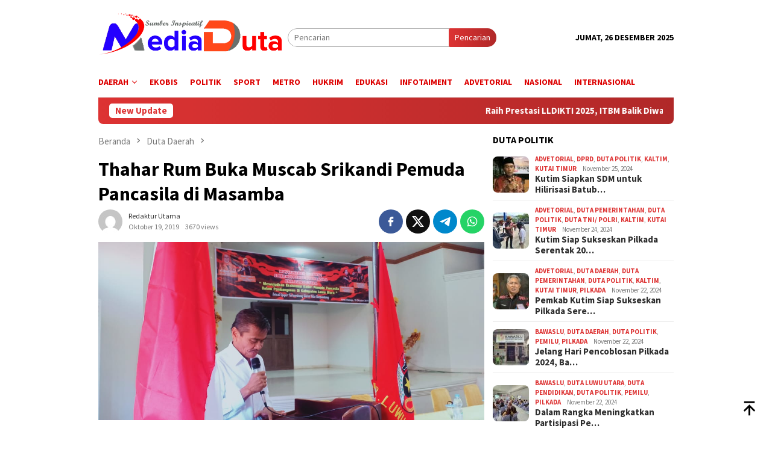

--- FILE ---
content_type: text/html; charset=UTF-8
request_url: https://meduonline.co.id/thahar-rum-buka-muscab-srikandi-pemuda-pancasila-di-masamba/
body_size: 14149
content:
<!DOCTYPE html>
<html lang="id">
<head itemscope="itemscope" itemtype="http://schema.org/WebSite">
<meta charset="UTF-8">
<meta name="viewport" content="width=device-width, initial-scale=1">
<link rel="profile" href="https://gmpg.org/xfn/11">

<meta name='robots' content='index, follow, max-image-preview:large, max-snippet:-1, max-video-preview:-1' />

	<!-- This site is optimized with the Yoast SEO plugin v22.9 - https://yoast.com/wordpress/plugins/seo/ -->
	<title>Thahar Rum Buka Muscab Srikandi Pemuda Pancasila di Masamba - Medu Online</title>
	<link rel="canonical" href="https://meduonline.co.id/thahar-rum-buka-muscab-srikandi-pemuda-pancasila-di-masamba/" />
	<meta property="og:locale" content="id_ID" />
	<meta property="og:type" content="article" />
	<meta property="og:title" content="Thahar Rum Buka Muscab Srikandi Pemuda Pancasila di Masamba - Medu Online" />
	<meta property="og:description" content="LUWU UTARA &#8211; Musyawarah cabang I srikandi Pemuda Pancasila kabupaten Luwu Utara resmi dibuka di&nbsp;[&hellip;]" />
	<meta property="og:url" content="https://meduonline.co.id/thahar-rum-buka-muscab-srikandi-pemuda-pancasila-di-masamba/" />
	<meta property="og:site_name" content="Medu Online" />
	<meta property="article:published_time" content="2019-10-19T05:22:09+00:00" />
	<meta property="article:modified_time" content="2019-10-19T05:22:10+00:00" />
	<meta property="og:image" content="https://meduonline.co.id/wp-content/uploads/2019/10/IMG-20191019-WA0019.jpg" />
	<meta property="og:image:width" content="1152" />
	<meta property="og:image:height" content="532" />
	<meta property="og:image:type" content="image/jpeg" />
	<meta name="author" content="Redaktur Utama" />
	<meta name="twitter:card" content="summary_large_image" />
	<meta name="twitter:label1" content="Ditulis oleh" />
	<meta name="twitter:data1" content="Redaktur Utama" />
	<meta name="twitter:label2" content="Estimasi waktu membaca" />
	<meta name="twitter:data2" content="1 menit" />
	<script type="application/ld+json" class="yoast-schema-graph">{"@context":"https://schema.org","@graph":[{"@type":"Article","@id":"https://meduonline.co.id/thahar-rum-buka-muscab-srikandi-pemuda-pancasila-di-masamba/#article","isPartOf":{"@id":"https://meduonline.co.id/thahar-rum-buka-muscab-srikandi-pemuda-pancasila-di-masamba/"},"author":{"name":"Redaktur Utama","@id":"https://meduonline.co.id/#/schema/person/72fc555ab76e3d64f250fa735e49c8f3"},"headline":"Thahar Rum Buka Muscab Srikandi Pemuda Pancasila di Masamba","datePublished":"2019-10-19T05:22:09+00:00","dateModified":"2019-10-19T05:22:10+00:00","mainEntityOfPage":{"@id":"https://meduonline.co.id/thahar-rum-buka-muscab-srikandi-pemuda-pancasila-di-masamba/"},"wordCount":179,"publisher":{"@id":"https://meduonline.co.id/#organization"},"image":{"@id":"https://meduonline.co.id/thahar-rum-buka-muscab-srikandi-pemuda-pancasila-di-masamba/#primaryimage"},"thumbnailUrl":"https://meduonline.co.id/wp-content/uploads/2019/10/IMG-20191019-WA0019.jpg","articleSection":["Duta Daerah","Duta Luwu Utara"],"inLanguage":"id"},{"@type":"WebPage","@id":"https://meduonline.co.id/thahar-rum-buka-muscab-srikandi-pemuda-pancasila-di-masamba/","url":"https://meduonline.co.id/thahar-rum-buka-muscab-srikandi-pemuda-pancasila-di-masamba/","name":"Thahar Rum Buka Muscab Srikandi Pemuda Pancasila di Masamba - Medu Online","isPartOf":{"@id":"https://meduonline.co.id/#website"},"primaryImageOfPage":{"@id":"https://meduonline.co.id/thahar-rum-buka-muscab-srikandi-pemuda-pancasila-di-masamba/#primaryimage"},"image":{"@id":"https://meduonline.co.id/thahar-rum-buka-muscab-srikandi-pemuda-pancasila-di-masamba/#primaryimage"},"thumbnailUrl":"https://meduonline.co.id/wp-content/uploads/2019/10/IMG-20191019-WA0019.jpg","datePublished":"2019-10-19T05:22:09+00:00","dateModified":"2019-10-19T05:22:10+00:00","breadcrumb":{"@id":"https://meduonline.co.id/thahar-rum-buka-muscab-srikandi-pemuda-pancasila-di-masamba/#breadcrumb"},"inLanguage":"id","potentialAction":[{"@type":"ReadAction","target":["https://meduonline.co.id/thahar-rum-buka-muscab-srikandi-pemuda-pancasila-di-masamba/"]}]},{"@type":"ImageObject","inLanguage":"id","@id":"https://meduonline.co.id/thahar-rum-buka-muscab-srikandi-pemuda-pancasila-di-masamba/#primaryimage","url":"https://meduonline.co.id/wp-content/uploads/2019/10/IMG-20191019-WA0019.jpg","contentUrl":"https://meduonline.co.id/wp-content/uploads/2019/10/IMG-20191019-WA0019.jpg","width":1152,"height":532},{"@type":"BreadcrumbList","@id":"https://meduonline.co.id/thahar-rum-buka-muscab-srikandi-pemuda-pancasila-di-masamba/#breadcrumb","itemListElement":[{"@type":"ListItem","position":1,"name":"Beranda","item":"https://meduonline.co.id/"},{"@type":"ListItem","position":2,"name":"Thahar Rum Buka Muscab Srikandi Pemuda Pancasila di Masamba"}]},{"@type":"WebSite","@id":"https://meduonline.co.id/#website","url":"https://meduonline.co.id/","name":"Medu Online","description":"Sumber Inspiratif","publisher":{"@id":"https://meduonline.co.id/#organization"},"potentialAction":[{"@type":"SearchAction","target":{"@type":"EntryPoint","urlTemplate":"https://meduonline.co.id/?s={search_term_string}"},"query-input":"required name=search_term_string"}],"inLanguage":"id"},{"@type":"Organization","@id":"https://meduonline.co.id/#organization","name":"Medu Online","url":"https://meduonline.co.id/","logo":{"@type":"ImageObject","inLanguage":"id","@id":"https://meduonline.co.id/#/schema/logo/image/","url":"https://meduonline.co.id/wp-content/uploads/2020/10/logo-media-duta-online.png","contentUrl":"https://meduonline.co.id/wp-content/uploads/2020/10/logo-media-duta-online.png","width":600,"height":185,"caption":"Medu Online"},"image":{"@id":"https://meduonline.co.id/#/schema/logo/image/"}},{"@type":"Person","@id":"https://meduonline.co.id/#/schema/person/72fc555ab76e3d64f250fa735e49c8f3","name":"Redaktur Utama","image":{"@type":"ImageObject","inLanguage":"id","@id":"https://meduonline.co.id/#/schema/person/image/","url":"https://secure.gravatar.com/avatar/918ad10ffb86fa6f5113a70c84948325?s=96&d=mm&r=g","contentUrl":"https://secure.gravatar.com/avatar/918ad10ffb86fa6f5113a70c84948325?s=96&d=mm&r=g","caption":"Redaktur Utama"},"description":"Penulis di berbagai platform media, aktivis sosial media dan YouTube domisili di kota Palopo.","sameAs":["Iccank Razcal"],"url":"https://meduonline.co.id/author/iccank-razcal/"}]}</script>
	<!-- / Yoast SEO plugin. -->


<link rel='dns-prefetch' href='//connect.facebook.net' />
<link rel='dns-prefetch' href='//fonts.googleapis.com' />
<link rel="alternate" type="application/rss+xml" title="Medu Online &raquo; Feed" href="https://meduonline.co.id/feed/" />
<link rel="alternate" type="application/rss+xml" title="Medu Online &raquo; Umpan Komentar" href="https://meduonline.co.id/comments/feed/" />
<link rel="alternate" type="application/rss+xml" title="Medu Online &raquo; Thahar Rum Buka Muscab Srikandi Pemuda Pancasila di Masamba Umpan Komentar" href="https://meduonline.co.id/thahar-rum-buka-muscab-srikandi-pemuda-pancasila-di-masamba/feed/" />
<script type="text/javascript">
/* <![CDATA[ */
window._wpemojiSettings = {"baseUrl":"https:\/\/s.w.org\/images\/core\/emoji\/15.0.3\/72x72\/","ext":".png","svgUrl":"https:\/\/s.w.org\/images\/core\/emoji\/15.0.3\/svg\/","svgExt":".svg","source":{"concatemoji":"https:\/\/meduonline.co.id\/wp-includes\/js\/wp-emoji-release.min.js?ver=6.5.7"}};
/*! This file is auto-generated */
!function(i,n){var o,s,e;function c(e){try{var t={supportTests:e,timestamp:(new Date).valueOf()};sessionStorage.setItem(o,JSON.stringify(t))}catch(e){}}function p(e,t,n){e.clearRect(0,0,e.canvas.width,e.canvas.height),e.fillText(t,0,0);var t=new Uint32Array(e.getImageData(0,0,e.canvas.width,e.canvas.height).data),r=(e.clearRect(0,0,e.canvas.width,e.canvas.height),e.fillText(n,0,0),new Uint32Array(e.getImageData(0,0,e.canvas.width,e.canvas.height).data));return t.every(function(e,t){return e===r[t]})}function u(e,t,n){switch(t){case"flag":return n(e,"\ud83c\udff3\ufe0f\u200d\u26a7\ufe0f","\ud83c\udff3\ufe0f\u200b\u26a7\ufe0f")?!1:!n(e,"\ud83c\uddfa\ud83c\uddf3","\ud83c\uddfa\u200b\ud83c\uddf3")&&!n(e,"\ud83c\udff4\udb40\udc67\udb40\udc62\udb40\udc65\udb40\udc6e\udb40\udc67\udb40\udc7f","\ud83c\udff4\u200b\udb40\udc67\u200b\udb40\udc62\u200b\udb40\udc65\u200b\udb40\udc6e\u200b\udb40\udc67\u200b\udb40\udc7f");case"emoji":return!n(e,"\ud83d\udc26\u200d\u2b1b","\ud83d\udc26\u200b\u2b1b")}return!1}function f(e,t,n){var r="undefined"!=typeof WorkerGlobalScope&&self instanceof WorkerGlobalScope?new OffscreenCanvas(300,150):i.createElement("canvas"),a=r.getContext("2d",{willReadFrequently:!0}),o=(a.textBaseline="top",a.font="600 32px Arial",{});return e.forEach(function(e){o[e]=t(a,e,n)}),o}function t(e){var t=i.createElement("script");t.src=e,t.defer=!0,i.head.appendChild(t)}"undefined"!=typeof Promise&&(o="wpEmojiSettingsSupports",s=["flag","emoji"],n.supports={everything:!0,everythingExceptFlag:!0},e=new Promise(function(e){i.addEventListener("DOMContentLoaded",e,{once:!0})}),new Promise(function(t){var n=function(){try{var e=JSON.parse(sessionStorage.getItem(o));if("object"==typeof e&&"number"==typeof e.timestamp&&(new Date).valueOf()<e.timestamp+604800&&"object"==typeof e.supportTests)return e.supportTests}catch(e){}return null}();if(!n){if("undefined"!=typeof Worker&&"undefined"!=typeof OffscreenCanvas&&"undefined"!=typeof URL&&URL.createObjectURL&&"undefined"!=typeof Blob)try{var e="postMessage("+f.toString()+"("+[JSON.stringify(s),u.toString(),p.toString()].join(",")+"));",r=new Blob([e],{type:"text/javascript"}),a=new Worker(URL.createObjectURL(r),{name:"wpTestEmojiSupports"});return void(a.onmessage=function(e){c(n=e.data),a.terminate(),t(n)})}catch(e){}c(n=f(s,u,p))}t(n)}).then(function(e){for(var t in e)n.supports[t]=e[t],n.supports.everything=n.supports.everything&&n.supports[t],"flag"!==t&&(n.supports.everythingExceptFlag=n.supports.everythingExceptFlag&&n.supports[t]);n.supports.everythingExceptFlag=n.supports.everythingExceptFlag&&!n.supports.flag,n.DOMReady=!1,n.readyCallback=function(){n.DOMReady=!0}}).then(function(){return e}).then(function(){var e;n.supports.everything||(n.readyCallback(),(e=n.source||{}).concatemoji?t(e.concatemoji):e.wpemoji&&e.twemoji&&(t(e.twemoji),t(e.wpemoji)))}))}((window,document),window._wpemojiSettings);
/* ]]> */
</script>
<style id='wp-emoji-styles-inline-css' type='text/css'>

	img.wp-smiley, img.emoji {
		display: inline !important;
		border: none !important;
		box-shadow: none !important;
		height: 1em !important;
		width: 1em !important;
		margin: 0 0.07em !important;
		vertical-align: -0.1em !important;
		background: none !important;
		padding: 0 !important;
	}
</style>
<link crossorigin="anonymous" rel='stylesheet' id='bloggingpro-fonts-css' href='https://fonts.googleapis.com/css?family=Source+Sans+Pro%3Aregular%2Citalic%2C700%2C300%26subset%3Dlatin%2C&#038;ver=1.3.6' type='text/css' media='all' />
<link rel='stylesheet' id='bloggingpro-style-css' href='https://meduonline.co.id/wp-content/themes/bloggingpro/style.css?ver=1.3.6' type='text/css' media='all' />
<style id='bloggingpro-style-inline-css' type='text/css'>
kbd,a.button,button,.button,button.button,input[type="button"],input[type="reset"],input[type="submit"],.tagcloud a,ul.page-numbers li a.prev.page-numbers,ul.page-numbers li a.next.page-numbers,ul.page-numbers li span.page-numbers,.page-links > .page-link-number,.cat-links ul li a,.entry-footer .tag-text,.gmr-recentposts-widget li.listpost-gallery .gmr-rp-content .gmr-metacontent .cat-links-content a,.page-links > .post-page-numbers.current span,ol.comment-list li div.reply a,#cancel-comment-reply-link,.entry-footer .tags-links a:hover,.gmr-topnotification{background-color:#dd3333;}#primary-menu > li ul .current-menu-item > a,#primary-menu .sub-menu > li:hover > a,.cat-links-content a,.tagcloud li:before,a:hover,a:focus,a:active,.gmr-ontop:hover path,#navigationamp button.close-topnavmenu-wrap,.sidr a#sidr-id-close-topnavmenu-button,.sidr-class-menu-item i._mi,.sidr-class-menu-item img._mi,.text-marquee{color:#dd3333;}.widget-title:after,a.button,button,.button,button.button,input[type="button"],input[type="reset"],input[type="submit"],.tagcloud a,.sticky .gmr-box-content,.bypostauthor > .comment-body,.gmr-ajax-loader div:nth-child(1),.gmr-ajax-loader div:nth-child(2),.entry-footer .tags-links a:hover{border-color:#dd3333;}a,.gmr-ontop path{color:#2E2E2E;}.entry-content-single p a{color:#dd0000;}body{color:#000000;font-family:"Source Sans Pro","Helvetica Neue",sans-serif;font-weight:500;font-size:14px;}.site-header{background-image:url();-webkit-background-size:auto;-moz-background-size:auto;-o-background-size:auto;background-size:auto;background-repeat:repeat;background-position:center top;background-attachment:scroll;}.site-header,.gmr-verytopbanner{background-color:#ffffff;}.site-title a{color:#FF5722;}.site-description{color:#999999;}.top-header{background-color:#ffffff;}#gmr-responsive-menu,.gmr-mainmenu #primary-menu > li > a,.search-trigger .gmr-icon{color:#dd0000;}.gmr-mainmenu #primary-menu > li.menu-border > a span,.gmr-mainmenu #primary-menu > li.page_item_has_children > a:after,.gmr-mainmenu #primary-menu > li.menu-item-has-children > a:after,.gmr-mainmenu #primary-menu .sub-menu > li.page_item_has_children > a:after,.gmr-mainmenu #primary-menu .sub-menu > li.menu-item-has-children > a:after{border-color:#dd0000;}#gmr-responsive-menu:hover,.gmr-mainmenu #primary-menu > li:hover > a,.gmr-mainmenu #primary-menu > .current-menu-item > a,.gmr-mainmenu #primary-menu .current-menu-ancestor > a,.gmr-mainmenu #primary-menu .current_page_item > a,.gmr-mainmenu #primary-menu .current_page_ancestor > a,.search-trigger .gmr-icon:hover{color:#000000;}.gmr-mainmenu #primary-menu > li.menu-border:hover > a span,.gmr-mainmenu #primary-menu > li.menu-border.current-menu-item > a span,.gmr-mainmenu #primary-menu > li.menu-border.current-menu-ancestor > a span,.gmr-mainmenu #primary-menu > li.menu-border.current_page_item > a span,.gmr-mainmenu #primary-menu > li.menu-border.current_page_ancestor > a span,.gmr-mainmenu #primary-menu > li.page_item_has_children:hover > a:after,.gmr-mainmenu #primary-menu > li.menu-item-has-children:hover > a:after,.gmr-mainmenu #primary-menu .sub-menu > li.page_item_has_children:hover > a:after,.gmr-mainmenu #primary-menu .sub-menu > li.menu-item-has-children:hover > a:after{border-color:#000000;}.secondwrap-menu .gmr-mainmenu #primary-menu > li > a,.secondwrap-menu .search-trigger .gmr-icon{color:#dbdbdb;}#primary-menu > li.menu-border > a span{border-color:#dbdbdb;}.secondwrap-menu .gmr-mainmenu #primary-menu > li:hover > a,.secondwrap-menu .gmr-mainmenu #primary-menu > .current-menu-item > a,.secondwrap-menu .gmr-mainmenu #primary-menu .current-menu-ancestor > a,.secondwrap-menu .gmr-mainmenu #primary-menu .current_page_item > a,.secondwrap-menu .gmr-mainmenu #primary-menu .current_page_ancestor > a,.secondwrap-menu .gmr-mainmenu #primary-menu > li.page_item_has_children:hover > a:after,.secondwrap-menu .gmr-mainmenu #primary-menu > li.menu-item-has-children:hover > a:after,.secondwrap-menu .gmr-mainmenu #primary-menu .sub-menu > li.page_item_has_children:hover > a:after,.secondwrap-menu .gmr-mainmenu #primary-menu .sub-menu > li.menu-item-has-children:hover > a:after,.secondwrap-menu .search-trigger .gmr-icon:hover{color:#0a0103;}.secondwrap-menu .gmr-mainmenu #primary-menu > li.menu-border:hover > a span,.secondwrap-menu .gmr-mainmenu #primary-menu > li.menu-border.current-menu-item > a span,.secondwrap-menu .gmr-mainmenu #primary-menu > li.menu-border.current-menu-ancestor > a span,.secondwrap-menu .gmr-mainmenu #primary-menu > li.menu-border.current_page_item > a span,.secondwrap-menu .gmr-mainmenu #primary-menu > li.menu-border.current_page_ancestor > a span,.secondwrap-menu .gmr-mainmenu #primary-menu > li.page_item_has_children:hover > a:after,.secondwrap-menu .gmr-mainmenu #primary-menu > li.menu-item-has-children:hover > a:after,.secondwrap-menu .gmr-mainmenu #primary-menu .sub-menu > li.page_item_has_children:hover > a:after,.secondwrap-menu .gmr-mainmenu #primary-menu .sub-menu > li.menu-item-has-children:hover > a:after{border-color:#0a0103;}h1,h2,h3,h4,h5,h6,.h1,.h2,.h3,.h4,.h5,.h6,.site-title,#primary-menu > li > a,.gmr-rp-biglink a,.gmr-rp-link a,.gmr-gallery-related ul li p a{font-family:"Source Sans Pro","Helvetica Neue",sans-serif;}.entry-main-single,.entry-main-single p{font-size:16px;}h1.title,h1.entry-title{font-size:32px;}h2.entry-title{font-size:18px;}.footer-container{background-color:#dddddd;}.widget-footer,.content-footer,.site-footer,.content-footer h3.widget-title{color:#0f0f0f;}.widget-footer a,.content-footer a,.site-footer a{color:#333333;}.widget-footer a:hover,.content-footer a:hover,.site-footer a:hover{color:#ed255b;}
</style>
<link rel="https://api.w.org/" href="https://meduonline.co.id/wp-json/" /><link rel="alternate" type="application/json" href="https://meduonline.co.id/wp-json/wp/v2/posts/42702" /><link rel="EditURI" type="application/rsd+xml" title="RSD" href="https://meduonline.co.id/xmlrpc.php?rsd" />
<meta name="generator" content="WordPress 6.5.7" />
<link rel='shortlink' href='https://meduonline.co.id/?p=42702' />
<link rel="alternate" type="application/json+oembed" href="https://meduonline.co.id/wp-json/oembed/1.0/embed?url=https%3A%2F%2Fmeduonline.co.id%2Fthahar-rum-buka-muscab-srikandi-pemuda-pancasila-di-masamba%2F" />
<link rel="alternate" type="text/xml+oembed" href="https://meduonline.co.id/wp-json/oembed/1.0/embed?url=https%3A%2F%2Fmeduonline.co.id%2Fthahar-rum-buka-muscab-srikandi-pemuda-pancasila-di-masamba%2F&#038;format=xml" />
<link rel="pingback" href="https://meduonline.co.id/xmlrpc.php"><meta name="google-site-verification" content="1rgJJC_Nw5FwMU9EhflovrxNDxUs2MvZnF_Dl__4Adc" /><style type="text/css" id="custom-background-css">
body.custom-background { background-color: #ffffff; background-image: url("https://meduonline.co.id/wp-content/uploads/2020/02/images.jpeg"); background-position: left top; background-size: contain; background-repeat: no-repeat; background-attachment: fixed; }
</style>
	<link rel="amphtml" href="https://meduonline.co.id/thahar-rum-buka-muscab-srikandi-pemuda-pancasila-di-masamba/?amp"><link rel="icon" href="https://meduonline.co.id/wp-content/uploads/2020/10/cropped-favicon3-60x60.png" sizes="32x32" />
<link rel="icon" href="https://meduonline.co.id/wp-content/uploads/2020/10/cropped-favicon3.png" sizes="192x192" />
<link rel="apple-touch-icon" href="https://meduonline.co.id/wp-content/uploads/2020/10/cropped-favicon3.png" />
<meta name="msapplication-TileImage" content="https://meduonline.co.id/wp-content/uploads/2020/10/cropped-favicon3.png" />
<noscript><style id="rocket-lazyload-nojs-css">.rll-youtube-player, [data-lazy-src]{display:none !important;}</style></noscript></head>

<body data-rsssl=1 class="post-template-default single single-post postid-42702 single-format-standard custom-background gmr-theme idtheme kentooz gmr-sticky group-blog" itemscope="itemscope" itemtype="http://schema.org/WebPage">
<div id="full-container">
<a class="skip-link screen-reader-text" href="#main">Loncat ke konten</a>


<header id="masthead" class="site-header" role="banner" itemscope="itemscope" itemtype="http://schema.org/WPHeader">
	<div class="container">
					<div class="clearfix gmr-headwrapper">

				<div class="list-table clearfix">
					<div class="table-row">
						<div class="table-cell onlymobile-menu">
															<a id="gmr-responsive-menu" href="#menus" rel="nofollow" title="Menu Mobile"><svg xmlns="http://www.w3.org/2000/svg" xmlns:xlink="http://www.w3.org/1999/xlink" aria-hidden="true" role="img" width="1em" height="1em" preserveAspectRatio="xMidYMid meet" viewBox="0 0 24 24"><path d="M3 6h18v2H3V6m0 5h18v2H3v-2m0 5h18v2H3v-2z" fill="currentColor"/></svg><span class="screen-reader-text">Menu Mobile</span></a>
													</div>
												<div class="close-topnavmenu-wrap"><a id="close-topnavmenu-button" rel="nofollow" href="#"><svg xmlns="http://www.w3.org/2000/svg" xmlns:xlink="http://www.w3.org/1999/xlink" aria-hidden="true" role="img" width="1em" height="1em" preserveAspectRatio="xMidYMid meet" viewBox="0 0 24 24"><path d="M12 20c-4.41 0-8-3.59-8-8s3.59-8 8-8s8 3.59 8 8s-3.59 8-8 8m0-18C6.47 2 2 6.47 2 12s4.47 10 10 10s10-4.47 10-10S17.53 2 12 2m2.59 6L12 10.59L9.41 8L8 9.41L10.59 12L8 14.59L9.41 16L12 13.41L14.59 16L16 14.59L13.41 12L16 9.41L14.59 8z" fill="currentColor"/></svg></a></div>
												<div class="table-cell gmr-logo">
															<div class="logo-wrap">
									<a href="https://meduonline.co.id/" class="custom-logo-link" itemprop="url" title="Medu Online">
										<img src="https://meduonline.co.id/wp-content/uploads/2019/10/logo-media-duta-online.png" alt="Medu Online" title="Medu Online" />
									</a>
								</div>
														</div>
													<div class="table-cell search">
								<a id="search-menu-button-top" class="responsive-searchbtn pull-right" href="#" rel="nofollow"><svg xmlns="http://www.w3.org/2000/svg" xmlns:xlink="http://www.w3.org/1999/xlink" aria-hidden="true" role="img" width="1em" height="1em" preserveAspectRatio="xMidYMid meet" viewBox="0 0 24 24"><g fill="none"><path d="M21 21l-4.486-4.494M19 10.5a8.5 8.5 0 1 1-17 0a8.5 8.5 0 0 1 17 0z" stroke="currentColor" stroke-width="2" stroke-linecap="round"/></g></svg></a>
								<form method="get" id="search-topsearchform-container" class="gmr-searchform searchform topsearchform" action="https://meduonline.co.id/">
									<input type="text" name="s" id="s" placeholder="Pencarian" />
									<button type="submit" class="topsearch-submit">Pencarian</button>
								</form>
							</div>
							<div class="table-cell gmr-table-date">
								<span class="gmr-top-date pull-right" data-lang="id"></span>
							</div>
											</div>
				</div>
							</div>
				</div><!-- .container -->
</header><!-- #masthead -->

<div class="top-header">
	<div class="container">
	<div class="gmr-menuwrap mainwrap-menu clearfix">
		<nav id="site-navigation" class="gmr-mainmenu" role="navigation" itemscope="itemscope" itemtype="http://schema.org/SiteNavigationElement">
			<ul id="primary-menu" class="menu"><li class="menu-item menu-item-type-menulogo-btn gmr-menulogo-btn"></li><li id="menu-item-329" class="menu-item menu-item-type-custom menu-item-object-custom menu-item-has-children menu-item-329"><a itemprop="url"><span itemprop="name">DAERAH</span></a>
<ul class="sub-menu">
	<li id="menu-item-320" class="menu-item menu-item-type-taxonomy menu-item-object-category menu-item-320"><a href="https://meduonline.co.id/category/duta-luwu/" itemprop="url"><span itemprop="name">LUWU</span></a></li>
	<li id="menu-item-322" class="menu-item menu-item-type-taxonomy menu-item-object-category current-post-ancestor current-menu-parent current-post-parent menu-item-322"><a href="https://meduonline.co.id/category/duta-luwu-utara/" itemprop="url"><span itemprop="name">LUWU UTARA</span></a></li>
	<li id="menu-item-321" class="menu-item menu-item-type-taxonomy menu-item-object-category menu-item-321"><a href="https://meduonline.co.id/category/duta-luwu-timur/" itemprop="url"><span itemprop="name">LUWU TIMUR</span></a></li>
	<li id="menu-item-485" class="menu-item menu-item-type-taxonomy menu-item-object-category menu-item-485"><a href="https://meduonline.co.id/category/duta-palopo/" itemprop="url"><span itemprop="name">PALOPO</span></a></li>
	<li id="menu-item-484" class="menu-item menu-item-type-taxonomy menu-item-object-category menu-item-484"><a href="https://meduonline.co.id/category/duta-wajo/" itemprop="url"><span itemprop="name">WAJO</span></a></li>
</ul>
</li>
<li id="menu-item-333" class="menu-item menu-item-type-taxonomy menu-item-object-category menu-item-333"><a href="https://meduonline.co.id/category/duta-ekonomi/" itemprop="url"><span itemprop="name">EKOBIS</span></a></li>
<li id="menu-item-337" class="menu-item menu-item-type-taxonomy menu-item-object-category menu-item-337"><a href="https://meduonline.co.id/category/duta-politik/" itemprop="url"><span itemprop="name">POLITIK</span></a></li>
<li id="menu-item-339" class="menu-item menu-item-type-taxonomy menu-item-object-category menu-item-339"><a href="https://meduonline.co.id/category/sport/" itemprop="url"><span itemprop="name">SPORT</span></a></li>
<li id="menu-item-46760" class="menu-item menu-item-type-taxonomy menu-item-object-category menu-item-46760"><a href="https://meduonline.co.id/category/metro/" itemprop="url"><span itemprop="name">METRO</span></a></li>
<li id="menu-item-341" class="menu-item menu-item-type-taxonomy menu-item-object-category menu-item-341"><a href="https://meduonline.co.id/category/kriminal/" itemprop="url"><span itemprop="name">HUKRIM</span></a></li>
<li id="menu-item-392" class="menu-item menu-item-type-taxonomy menu-item-object-category menu-item-392"><a href="https://meduonline.co.id/category/duta-pendidikan/" itemprop="url"><span itemprop="name">EDUKASI</span></a></li>
<li id="menu-item-46762" class="menu-item menu-item-type-taxonomy menu-item-object-category menu-item-46762"><a href="https://meduonline.co.id/category/infotainment/" itemprop="url"><span itemprop="name">INFOTAIMENT</span></a></li>
<li id="menu-item-486" class="menu-item menu-item-type-taxonomy menu-item-object-category menu-item-486"><a href="https://meduonline.co.id/category/advetorial/" itemprop="url"><span itemprop="name">ADVETORIAL</span></a></li>
<li id="menu-item-494" class="menu-item menu-item-type-taxonomy menu-item-object-category menu-item-494"><a href="https://meduonline.co.id/category/nasional/" itemprop="url"><span itemprop="name">NASIONAL</span></a></li>
<li id="menu-item-46764" class="menu-item menu-item-type-taxonomy menu-item-object-category menu-item-46764"><a href="https://meduonline.co.id/category/internasional/" itemprop="url"><span itemprop="name">INTERNASIONAL</span></a></li>
<li class="menu-item menu-item-type-search-btn gmr-search-btn pull-right"><a id="search-menu-button" href="#" rel="nofollow"><svg xmlns="http://www.w3.org/2000/svg" xmlns:xlink="http://www.w3.org/1999/xlink" aria-hidden="true" role="img" width="1em" height="1em" preserveAspectRatio="xMidYMid meet" viewBox="0 0 24 24"><g fill="none"><path d="M21 21l-4.486-4.494M19 10.5a8.5 8.5 0 1 1-17 0a8.5 8.5 0 0 1 17 0z" stroke="currentColor" stroke-width="2" stroke-linecap="round"/></g></svg></a><div class="search-dropdown search" id="search-dropdown-container"><form method="get" class="gmr-searchform searchform" action="https://meduonline.co.id/"><input type="text" name="s" id="s" placeholder="Pencarian" /></form></div></li></ul>		</nav><!-- #site-navigation -->
	</div>
		</div><!-- .container -->
</div><!-- .top-header -->
<div class="site inner-wrap" id="site-container">

<div class="container"><div class="gmr-topnotification"><div class="wrap-marquee"><div class="text-marquee">New Update</div><span class="marquee">				<a href="https://meduonline.co.id/raih-prestasi-lldikti-2025-itbm-balik-diwa-dapat-apresiasi-tinggi-dari-wakil-rektor-akademik-unm/" class="gmr-recent-marquee" title="Raih Prestasi LLDIKTI 2025, ITBM Balik Diwa Dapat Apresiasi Tinggi dari Wakil Rektor Akademik UNM">Raih Prestasi LLDIKTI 2025, ITBM Balik Diwa Dapat Apresiasi Tinggi dari Wakil Rektor Akademik UNM</a>
							<a href="https://meduonline.co.id/inspirasi-cat-rumah-minimalis-dengan-nuansa-netral-dan-hangat/" class="gmr-recent-marquee" title="Inspirasi Cat Rumah Minimalis dengan Nuansa Netral dan Hangat">Inspirasi Cat Rumah Minimalis dengan Nuansa Netral dan Hangat</a>
							<a href="https://meduonline.co.id/tren-kreativitas-yang-diterapkan-creative-agency-jakarta/" class="gmr-recent-marquee" title="Tren Kreativitas yang Diterapkan Creative Agency Jakarta">Tren Kreativitas yang Diterapkan Creative Agency Jakarta</a>
							<a href="https://meduonline.co.id/pemkab-barru-hadir-untuk-aceh-tamiang-salurkan-bantuan-dan-tinjau-lokasi-banjir-bandang/" class="gmr-recent-marquee" title="Pemkab Barru Hadir untuk Aceh Tamiang Salurkan Bantuan dan Tinjau Lokasi Banjir Bandang">Pemkab Barru Hadir untuk Aceh Tamiang Salurkan Bantuan dan Tinjau Lokasi Banjir Bandang</a>
							<a href="https://meduonline.co.id/hari-juang-infanteri-ke-77-bupati-barru/" class="gmr-recent-marquee" title="Hari Juang Infanteri ke 77 Bupati Barru">Hari Juang Infanteri ke 77 Bupati Barru</a>
			</span></div></div></div>

	<div id="content" class="gmr-content">

		<div class="container">
			<div class="row">

<div id="primary" class="col-md-main">
	<div class="content-area gmr-single-wrap">
					<div class="breadcrumbs" itemscope itemtype="https://schema.org/BreadcrumbList">
																								<span class="first-item" itemprop="itemListElement" itemscope itemtype="https://schema.org/ListItem">
									<a itemscope itemtype="https://schema.org/WebPage" itemprop="item" itemid="https://meduonline.co.id/" href="https://meduonline.co.id/">
										<span itemprop="name">Beranda</span>
									</a>
									<span itemprop="position" content="1"></span>
								</span>
														<span class="separator"><svg xmlns="http://www.w3.org/2000/svg" xmlns:xlink="http://www.w3.org/1999/xlink" aria-hidden="true" role="img" width="1em" height="1em" preserveAspectRatio="xMidYMid meet" viewBox="0 0 24 24"><path d="M8.59 16.59L13.17 12L8.59 7.41L10 6l6 6l-6 6l-1.41-1.41z" fill="currentColor"/></svg></span>
																															<span class="0-item" itemprop="itemListElement" itemscope itemtype="http://schema.org/ListItem">
									<a itemscope itemtype="https://schema.org/WebPage" itemprop="item" itemid="https://meduonline.co.id/category/duta-daerah/" href="https://meduonline.co.id/category/duta-daerah/">
										<span itemprop="name">Duta Daerah</span>
									</a>
									<span itemprop="position" content="2"></span>
								</span>
														<span class="separator"><svg xmlns="http://www.w3.org/2000/svg" xmlns:xlink="http://www.w3.org/1999/xlink" aria-hidden="true" role="img" width="1em" height="1em" preserveAspectRatio="xMidYMid meet" viewBox="0 0 24 24"><path d="M8.59 16.59L13.17 12L8.59 7.41L10 6l6 6l-6 6l-1.41-1.41z" fill="currentColor"/></svg></span>
																						<span class="last-item" itemscope itemtype="https://schema.org/ListItem">
							<span itemprop="name">Thahar Rum Buka Muscab Srikandi Pemuda Pancasila di Masamba</span>
							<span itemprop="position" content="3"></span>
						</span>
															</div>
					<main id="main" class="site-main" role="main">
		<div class="inner-container">
			
<article id="post-42702" class="post-42702 post type-post status-publish format-standard has-post-thumbnail hentry category-duta-daerah category-duta-luwu-utara" itemscope="itemscope" itemtype="http://schema.org/CreativeWork">
	<div class="gmr-box-content gmr-single">
		<header class="entry-header">
			<h1 class="entry-title" itemprop="headline">Thahar Rum Buka Muscab Srikandi Pemuda Pancasila di Masamba</h1><div class="list-table clearfix"><div class="table-row"><div class="table-cell gmr-gravatar-metasingle"><a class="url" href="https://meduonline.co.id/author/iccank-razcal/" title="Permalink ke: Redaktur Utama" itemprop="url"><img alt='Gambar Gravatar' title='Gravatar' src='https://secure.gravatar.com/avatar/918ad10ffb86fa6f5113a70c84948325?s=40&#038;d=mm&#038;r=g' srcset='https://secure.gravatar.com/avatar/918ad10ffb86fa6f5113a70c84948325?s=80&#038;d=mm&#038;r=g 2x' class='avatar avatar-40 photo img-cicle' height='40' width='40' decoding='async'/></a></div><div class="table-cell gmr-content-metasingle"><div class="posted-by"> <span class="entry-author vcard" itemprop="author" itemscope="itemscope" itemtype="http://schema.org/person"><a class="url fn n" href="https://meduonline.co.id/author/iccank-razcal/" title="Permalink ke: Redaktur Utama" itemprop="url"><span itemprop="name">Redaktur Utama</span></a></span></div><div class="posted-on"><time class="entry-date published" itemprop="datePublished" datetime="2019-10-19T13:22:09+08:00">Oktober 19, 2019</time><time class="updated" datetime="2019-10-19T13:22:10+08:00">Oktober 19, 2019</time><span class="meta-view">3670 views</span></div></div><div class="table-cell gmr-content-share"><div class="pull-right"><ul class="gmr-socialicon-share"><li class="facebook"><a href="https://www.facebook.com/sharer/sharer.php?u=https%3A%2F%2Fmeduonline.co.id%2Fthahar-rum-buka-muscab-srikandi-pemuda-pancasila-di-masamba%2F" rel="nofollow" title="Sebarkan ini"><svg xmlns="http://www.w3.org/2000/svg" xmlns:xlink="http://www.w3.org/1999/xlink" aria-hidden="true" role="img" width="1em" height="1em" preserveAspectRatio="xMidYMid meet" viewBox="0 0 24 24"><g fill="none"><path d="M9.198 21.5h4v-8.01h3.604l.396-3.98h-4V7.5a1 1 0 0 1 1-1h3v-4h-3a5 5 0 0 0-5 5v2.01h-2l-.396 3.98h2.396v8.01z" fill="currentColor"/></g></svg></a></li><li class="twitter"><a href="https://twitter.com/intent/tweet?url=https%3A%2F%2Fmeduonline.co.id%2Fthahar-rum-buka-muscab-srikandi-pemuda-pancasila-di-masamba%2F&amp;text=Thahar%20Rum%20Buka%20Muscab%20Srikandi%20Pemuda%20Pancasila%20di%20Masamba" rel="nofollow" title="Tweet ini"><svg xmlns="http://www.w3.org/2000/svg" aria-hidden="true" role="img" width="1em" height="1em" viewBox="0 0 24 24"><path fill="currentColor" d="M18.901 1.153h3.68l-8.04 9.19L24 22.846h-7.406l-5.8-7.584l-6.638 7.584H.474l8.6-9.83L0 1.154h7.594l5.243 6.932ZM17.61 20.644h2.039L6.486 3.24H4.298Z"/></svg></a></li><li class="telegram"><a href="https://t.me/share/url?url=https%3A%2F%2Fmeduonline.co.id%2Fthahar-rum-buka-muscab-srikandi-pemuda-pancasila-di-masamba%2F&amp;text=Thahar%20Rum%20Buka%20Muscab%20Srikandi%20Pemuda%20Pancasila%20di%20Masamba" target="_blank" rel="nofollow" title="Telegram Share"><svg xmlns="http://www.w3.org/2000/svg" xmlns:xlink="http://www.w3.org/1999/xlink" aria-hidden="true" role="img" width="1em" height="1em" preserveAspectRatio="xMidYMid meet" viewBox="0 0 48 48"><path d="M41.42 7.309s3.885-1.515 3.56 2.164c-.107 1.515-1.078 6.818-1.834 12.553l-2.59 16.99s-.216 2.489-2.159 2.922c-1.942.432-4.856-1.515-5.396-1.948c-.432-.325-8.094-5.195-10.792-7.575c-.756-.65-1.62-1.948.108-3.463L33.648 18.13c1.295-1.298 2.59-4.328-2.806-.649l-15.11 10.28s-1.727 1.083-4.964.109l-7.016-2.165s-2.59-1.623 1.835-3.246c10.793-5.086 24.068-10.28 35.831-15.15z" fill="#000"/></svg></a></li><li class="whatsapp"><a href="https://api.whatsapp.com/send?text=Thahar%20Rum%20Buka%20Muscab%20Srikandi%20Pemuda%20Pancasila%20di%20Masamba https%3A%2F%2Fmeduonline.co.id%2Fthahar-rum-buka-muscab-srikandi-pemuda-pancasila-di-masamba%2F" rel="nofollow" title="WhatsApp ini"><svg xmlns="http://www.w3.org/2000/svg" xmlns:xlink="http://www.w3.org/1999/xlink" aria-hidden="true" role="img" width="1em" height="1em" preserveAspectRatio="xMidYMid meet" viewBox="0 0 24 24"><path d="M12.04 2c-5.46 0-9.91 4.45-9.91 9.91c0 1.75.46 3.45 1.32 4.95L2.05 22l5.25-1.38c1.45.79 3.08 1.21 4.74 1.21c5.46 0 9.91-4.45 9.91-9.91c0-2.65-1.03-5.14-2.9-7.01A9.816 9.816 0 0 0 12.04 2m.01 1.67c2.2 0 4.26.86 5.82 2.42a8.225 8.225 0 0 1 2.41 5.83c0 4.54-3.7 8.23-8.24 8.23c-1.48 0-2.93-.39-4.19-1.15l-.3-.17l-3.12.82l.83-3.04l-.2-.32a8.188 8.188 0 0 1-1.26-4.38c.01-4.54 3.7-8.24 8.25-8.24M8.53 7.33c-.16 0-.43.06-.66.31c-.22.25-.87.86-.87 2.07c0 1.22.89 2.39 1 2.56c.14.17 1.76 2.67 4.25 3.73c.59.27 1.05.42 1.41.53c.59.19 1.13.16 1.56.1c.48-.07 1.46-.6 1.67-1.18c.21-.58.21-1.07.15-1.18c-.07-.1-.23-.16-.48-.27c-.25-.14-1.47-.74-1.69-.82c-.23-.08-.37-.12-.56.12c-.16.25-.64.81-.78.97c-.15.17-.29.19-.53.07c-.26-.13-1.06-.39-2-1.23c-.74-.66-1.23-1.47-1.38-1.72c-.12-.24-.01-.39.11-.5c.11-.11.27-.29.37-.44c.13-.14.17-.25.25-.41c.08-.17.04-.31-.02-.43c-.06-.11-.56-1.35-.77-1.84c-.2-.48-.4-.42-.56-.43c-.14 0-.3-.01-.47-.01z" fill="currentColor"/></svg></a></li></ul></div></div></div></div>		</header><!-- .entry-header -->

							<figure class="wp-caption alignnone single-thumbnail">
						<img width="1152" height="532" src="https://meduonline.co.id/wp-content/uploads/2019/10/IMG-20191019-WA0019.jpg" class="attachment-full size-full wp-post-image" alt="" decoding="async" fetchpriority="high" srcset="https://meduonline.co.id/wp-content/uploads/2019/10/IMG-20191019-WA0019.jpg 1152w, https://meduonline.co.id/wp-content/uploads/2019/10/IMG-20191019-WA0019-768x355.jpg 768w" sizes="(max-width: 1152px) 100vw, 1152px" title="IMG-20191019-WA0019" />
											</figure>
							<div class="entry-content entry-content-single" itemprop="text">
			<div class="entry-main-single">
			
<p><strong>LUWU UTARA &#8211;</strong> Musyawarah cabang I srikandi Pemuda Pancasila kabupaten Luwu Utara resmi dibuka di Aula Hotel Remaja Masamba, Sabtu (18/10/2019).</p>



<p>Musyawarah tersebut resmi dibuka oleh wakil Bupati Luwu Utara, Muh. Thahar Rum dengan tema &#8220;mewujudkan eksistensi kader pemuda pancasila dalam pembangunan di Kabupaten Luwu Utara&#8221; dan misi sekali layar berkembang surut kita berpantang.</p>



<p>Ketua DPW Srikandi Pemuda Pancasila Sulawesi Selatan, Irmawati syarir dalam sambutannya menegaskan bahwa srikandi harus bisa berkembang besar untuk pembangunan Luwu Utara.</p>



<p>&#8220;Organisasi srikandi butuh perempuan yang bisa saling support bukan perempuan yang sukanya bergosip, masih jaman kah perempuan yang suka bergosip. Saya juga berharap srikandi Luwu Utara bisa memberikan efek positif yang besar untuk Luwu Utara,&#8221; tegasnya.</p>



<p>Sementara itu Wakli Bupati Luwu Utara, Muh. Thahar Rum sebelum membuka resmi kegiatan musyawarah cabang I srikandi Pemuda Pancasila, berharap dengan terbentuknya srikandi pemuda pancasila kabupaten Luwu Utara bisa ikut membantu pembangunan yang ada di Luwu Utara.</p>



<p>&#8220;Saya berharap dengan terbentuknya srikandi Pemuda Pancasila kabupaten Luwu Utara bisa ikut membantu pembangunan yang ada di Luwu Utara,&#8221; pungkasnya.</p>



<p><strong>Penulis: Putri</strong></p>
			</div>

			<footer class="entry-footer">
				<div class="clearfix"><div class="pull-left"></div><div class="pull-right"><div class="share-text">Sebarkan</div><ul class="gmr-socialicon-share"><li class="facebook"><a href="https://www.facebook.com/sharer/sharer.php?u=https%3A%2F%2Fmeduonline.co.id%2Fthahar-rum-buka-muscab-srikandi-pemuda-pancasila-di-masamba%2F" rel="nofollow" title="Sebarkan ini"><svg xmlns="http://www.w3.org/2000/svg" xmlns:xlink="http://www.w3.org/1999/xlink" aria-hidden="true" role="img" width="1em" height="1em" preserveAspectRatio="xMidYMid meet" viewBox="0 0 24 24"><g fill="none"><path d="M9.198 21.5h4v-8.01h3.604l.396-3.98h-4V7.5a1 1 0 0 1 1-1h3v-4h-3a5 5 0 0 0-5 5v2.01h-2l-.396 3.98h2.396v8.01z" fill="currentColor"/></g></svg></a></li><li class="twitter"><a href="https://twitter.com/intent/tweet?url=https%3A%2F%2Fmeduonline.co.id%2Fthahar-rum-buka-muscab-srikandi-pemuda-pancasila-di-masamba%2F&amp;text=Thahar%20Rum%20Buka%20Muscab%20Srikandi%20Pemuda%20Pancasila%20di%20Masamba" rel="nofollow" title="Tweet ini"><svg xmlns="http://www.w3.org/2000/svg" aria-hidden="true" role="img" width="1em" height="1em" viewBox="0 0 24 24"><path fill="currentColor" d="M18.901 1.153h3.68l-8.04 9.19L24 22.846h-7.406l-5.8-7.584l-6.638 7.584H.474l8.6-9.83L0 1.154h7.594l5.243 6.932ZM17.61 20.644h2.039L6.486 3.24H4.298Z"/></svg></a></li><li class="telegram"><a href="https://t.me/share/url?url=https%3A%2F%2Fmeduonline.co.id%2Fthahar-rum-buka-muscab-srikandi-pemuda-pancasila-di-masamba%2F&amp;text=Thahar%20Rum%20Buka%20Muscab%20Srikandi%20Pemuda%20Pancasila%20di%20Masamba" target="_blank" rel="nofollow" title="Telegram Share"><svg xmlns="http://www.w3.org/2000/svg" xmlns:xlink="http://www.w3.org/1999/xlink" aria-hidden="true" role="img" width="1em" height="1em" preserveAspectRatio="xMidYMid meet" viewBox="0 0 48 48"><path d="M41.42 7.309s3.885-1.515 3.56 2.164c-.107 1.515-1.078 6.818-1.834 12.553l-2.59 16.99s-.216 2.489-2.159 2.922c-1.942.432-4.856-1.515-5.396-1.948c-.432-.325-8.094-5.195-10.792-7.575c-.756-.65-1.62-1.948.108-3.463L33.648 18.13c1.295-1.298 2.59-4.328-2.806-.649l-15.11 10.28s-1.727 1.083-4.964.109l-7.016-2.165s-2.59-1.623 1.835-3.246c10.793-5.086 24.068-10.28 35.831-15.15z" fill="#000"/></svg></a></li><li class="whatsapp"><a href="https://api.whatsapp.com/send?text=Thahar%20Rum%20Buka%20Muscab%20Srikandi%20Pemuda%20Pancasila%20di%20Masamba https%3A%2F%2Fmeduonline.co.id%2Fthahar-rum-buka-muscab-srikandi-pemuda-pancasila-di-masamba%2F" rel="nofollow" title="WhatsApp ini"><svg xmlns="http://www.w3.org/2000/svg" xmlns:xlink="http://www.w3.org/1999/xlink" aria-hidden="true" role="img" width="1em" height="1em" preserveAspectRatio="xMidYMid meet" viewBox="0 0 24 24"><path d="M12.04 2c-5.46 0-9.91 4.45-9.91 9.91c0 1.75.46 3.45 1.32 4.95L2.05 22l5.25-1.38c1.45.79 3.08 1.21 4.74 1.21c5.46 0 9.91-4.45 9.91-9.91c0-2.65-1.03-5.14-2.9-7.01A9.816 9.816 0 0 0 12.04 2m.01 1.67c2.2 0 4.26.86 5.82 2.42a8.225 8.225 0 0 1 2.41 5.83c0 4.54-3.7 8.23-8.24 8.23c-1.48 0-2.93-.39-4.19-1.15l-.3-.17l-3.12.82l.83-3.04l-.2-.32a8.188 8.188 0 0 1-1.26-4.38c.01-4.54 3.7-8.24 8.25-8.24M8.53 7.33c-.16 0-.43.06-.66.31c-.22.25-.87.86-.87 2.07c0 1.22.89 2.39 1 2.56c.14.17 1.76 2.67 4.25 3.73c.59.27 1.05.42 1.41.53c.59.19 1.13.16 1.56.1c.48-.07 1.46-.6 1.67-1.18c.21-.58.21-1.07.15-1.18c-.07-.1-.23-.16-.48-.27c-.25-.14-1.47-.74-1.69-.82c-.23-.08-.37-.12-.56.12c-.16.25-.64.81-.78.97c-.15.17-.29.19-.53.07c-.26-.13-1.06-.39-2-1.23c-.74-.66-1.23-1.47-1.38-1.72c-.12-.24-.01-.39.11-.5c.11-.11.27-.29.37-.44c.13-.14.17-.25.25-.41c.08-.17.04-.31-.02-.43c-.06-.11-.56-1.35-.77-1.84c-.2-.48-.4-.42-.56-.43c-.14 0-.3-.01-.47-.01z" fill="currentColor"/></svg></a></li></ul></div></div>
	<nav class="navigation post-navigation" aria-label="Pos">
		<h2 class="screen-reader-text">Navigasi pos</h2>
		<div class="nav-links"><div class="nav-previous"><a href="https://meduonline.co.id/ppdi-sulsel-gelar-fgd-perda-disabilitas-di-palopo/" rel="prev"><span>Pos sebelumnya</span> PPDI Sulsel Gelar FGD Perda Disabilitas di Palopo</a></div><div class="nav-next"><a href="https://meduonline.co.id/usai-dilantik-enny-thahar-ucapkan-selamat-hari-jadi-sulsel-ke-350/" rel="next"><span>Pos berikutnya</span> Usai Dilantik, Enny Thahar Ucapkan Selamat Hari Jadi Sulsel ke -350</a></div></div>
	</nav>			</footer><!-- .entry-footer -->
		</div><!-- .entry-content -->

	</div><!-- .gmr-box-content -->

	<div class="gmr-related-post gmr-box-content gmr-gallery-related"><h3 class="widget-title">Pos terkait</h3><ul><li><div class="other-content-thumbnail"><a href="https://meduonline.co.id/pemkab-barru-tegaskan-komitmen-pengelolaan-data-gender-dan-anak/" class="related-thumbnail thumb-radius" itemprop="url" title="Permalink ke: Pemkab Barru Tegaskan Komitmen Pengelolaan Data Gender dan Anak" rel="bookmark"><img width="200" height="112" src="https://meduonline.co.id/wp-content/uploads/2025/11/Screenshot_20251117_174819_WhatsApp-200x112.jpg" class="attachment-medium size-medium wp-post-image" alt="" decoding="async" srcset="https://meduonline.co.id/wp-content/uploads/2025/11/Screenshot_20251117_174819_WhatsApp-200x112.jpg 200w, https://meduonline.co.id/wp-content/uploads/2025/11/Screenshot_20251117_174819_WhatsApp-300x170.jpg 300w, https://meduonline.co.id/wp-content/uploads/2025/11/Screenshot_20251117_174819_WhatsApp-640x358.jpg 640w" sizes="(max-width: 200px) 100vw, 200px" title="Screenshot_20251117_174819_WhatsApp" /></a></div><p><a href="https://meduonline.co.id/pemkab-barru-tegaskan-komitmen-pengelolaan-data-gender-dan-anak/" itemprop="url" title="Permalink ke: Pemkab Barru Tegaskan Komitmen Pengelolaan Data Gender dan Anak" rel="bookmark">Pemkab Barru Tegaskan Komitmen Pengelolaan Data Gender dan Anak</a></p></li><li><div class="other-content-thumbnail"><a href="https://meduonline.co.id/wakil-bupati-barru-dr-ir-abustan-andi-bintang-m-si-bersama-ketua-tim-penggerak-pkk-kab-barru-a-milawaty-menghadiri-rapat-koordinasi-rakor-percepatan-penurunan-stunting-tingkat-provinsi-sulaw/" class="related-thumbnail thumb-radius" itemprop="url" title="Permalink ke: Wakil Bupati Barru, Dr. Ir. Abustan Andi Bintang, M.Si., bersama Ketua Tim Penggerak PKK Kab. Barru A. Milawaty Menghadiri Rapat Koordinasi (Rakor) Percepatan Penurunan Stunting Tingkat Provinsi Sulawesi Selatan" rel="bookmark"><img width="200" height="112" src="https://meduonline.co.id/wp-content/uploads/2025/05/IMG-20250508-WA0043-200x112.jpg" class="attachment-medium size-medium wp-post-image" alt="" decoding="async" loading="lazy" srcset="https://meduonline.co.id/wp-content/uploads/2025/05/IMG-20250508-WA0043-200x112.jpg 200w, https://meduonline.co.id/wp-content/uploads/2025/05/IMG-20250508-WA0043-300x170.jpg 300w, https://meduonline.co.id/wp-content/uploads/2025/05/IMG-20250508-WA0043-640x358.jpg 640w" sizes="(max-width: 200px) 100vw, 200px" title="IMG-20250508-WA0043" /></a></div><p><a href="https://meduonline.co.id/wakil-bupati-barru-dr-ir-abustan-andi-bintang-m-si-bersama-ketua-tim-penggerak-pkk-kab-barru-a-milawaty-menghadiri-rapat-koordinasi-rakor-percepatan-penurunan-stunting-tingkat-provinsi-sulaw/" itemprop="url" title="Permalink ke: Wakil Bupati Barru, Dr. Ir. Abustan Andi Bintang, M.Si., bersama Ketua Tim Penggerak PKK Kab. Barru A. Milawaty Menghadiri Rapat Koordinasi (Rakor) Percepatan Penurunan Stunting Tingkat Provinsi Sulawesi Selatan" rel="bookmark">Wakil Bupati Barru, Dr. Ir. Abustan Andi Bintang, M.Si., bersama Ketua Tim Penggerak PKK Kab. Barru A. Milawaty Menghadiri Rapat Koordinasi (Rakor) Percepatan Penurunan Stunting Tingkat Provinsi Sulawesi Selatan</a></p></li><li><div class="other-content-thumbnail"><a href="https://meduonline.co.id/kerukunan-keluarga-daerah-barru-kkdb-kota-makassar-menggelar-halal-bi-halal-1446-h-di-baruga-singkerru-adae/" class="related-thumbnail thumb-radius" itemprop="url" title="Permalink ke: Kerukunan Keluarga Daerah Barru (KKDB) Kota Makassar Menggelar Halal Bi Halal 1446 H di Baruga Singkerru AdaE" rel="bookmark"><img width="200" height="112" src="https://meduonline.co.id/wp-content/uploads/2025/04/IMG-20250403-WA0054-200x112.jpg" class="attachment-medium size-medium wp-post-image" alt="" decoding="async" loading="lazy" srcset="https://meduonline.co.id/wp-content/uploads/2025/04/IMG-20250403-WA0054-200x112.jpg 200w, https://meduonline.co.id/wp-content/uploads/2025/04/IMG-20250403-WA0054-300x170.jpg 300w, https://meduonline.co.id/wp-content/uploads/2025/04/IMG-20250403-WA0054-640x358.jpg 640w" sizes="(max-width: 200px) 100vw, 200px" title="IMG-20250403-WA0054" /></a></div><p><a href="https://meduonline.co.id/kerukunan-keluarga-daerah-barru-kkdb-kota-makassar-menggelar-halal-bi-halal-1446-h-di-baruga-singkerru-adae/" itemprop="url" title="Permalink ke: Kerukunan Keluarga Daerah Barru (KKDB) Kota Makassar Menggelar Halal Bi Halal 1446 H di Baruga Singkerru AdaE" rel="bookmark">Kerukunan Keluarga Daerah Barru (KKDB) Kota Makassar Menggelar Halal Bi Halal 1446 H di Baruga Singkerru AdaE</a></p></li><li><div class="other-content-thumbnail"><a href="https://meduonline.co.id/kabur-ke-wajo-pelaku-penganiayaan-karyawati-alfamart-di-bone-bone-ditangkap-polisi/" class="related-thumbnail thumb-radius" itemprop="url" title="Permalink ke: Kabur ke Wajo, Pelaku Penganiayaan Karyawati Alfamart di Bone-Bone Ditangkap Polisi" rel="bookmark"><img width="200" height="112" src="https://meduonline.co.id/wp-content/uploads/2025/04/IMG-20250405-WA0016-1-200x112.jpg" class="attachment-medium size-medium wp-post-image" alt="" decoding="async" loading="lazy" srcset="https://meduonline.co.id/wp-content/uploads/2025/04/IMG-20250405-WA0016-1-200x112.jpg 200w, https://meduonline.co.id/wp-content/uploads/2025/04/IMG-20250405-WA0016-1-300x170.jpg 300w, https://meduonline.co.id/wp-content/uploads/2025/04/IMG-20250405-WA0016-1-640x358.jpg 640w" sizes="(max-width: 200px) 100vw, 200px" title="IMG-20250405-WA0016" /></a></div><p><a href="https://meduonline.co.id/kabur-ke-wajo-pelaku-penganiayaan-karyawati-alfamart-di-bone-bone-ditangkap-polisi/" itemprop="url" title="Permalink ke: Kabur ke Wajo, Pelaku Penganiayaan Karyawati Alfamart di Bone-Bone Ditangkap Polisi" rel="bookmark">Kabur ke Wajo, Pelaku Penganiayaan Karyawati Alfamart di Bone-Bone Ditangkap Polisi</a></p></li><li><div class="other-content-thumbnail"><a href="https://meduonline.co.id/wakil-ketua-dprd-luwu-utara-hadiri-prosesi-ogoh-ogoh-di-cendana-putih/" class="related-thumbnail thumb-radius" itemprop="url" title="Permalink ke: Wakil Ketua DPRD Luwu Utara Hadiri Prosesi Ogoh-Ogoh di Cendana Putih" rel="bookmark"><img width="200" height="112" src="https://meduonline.co.id/wp-content/uploads/2025/03/IMG-20250329-WA0005-200x112.jpg" class="attachment-medium size-medium wp-post-image" alt="" decoding="async" loading="lazy" srcset="https://meduonline.co.id/wp-content/uploads/2025/03/IMG-20250329-WA0005-200x112.jpg 200w, https://meduonline.co.id/wp-content/uploads/2025/03/IMG-20250329-WA0005-300x170.jpg 300w, https://meduonline.co.id/wp-content/uploads/2025/03/IMG-20250329-WA0005-640x358.jpg 640w" sizes="(max-width: 200px) 100vw, 200px" title="IMG-20250329-WA0005" /></a></div><p><a href="https://meduonline.co.id/wakil-ketua-dprd-luwu-utara-hadiri-prosesi-ogoh-ogoh-di-cendana-putih/" itemprop="url" title="Permalink ke: Wakil Ketua DPRD Luwu Utara Hadiri Prosesi Ogoh-Ogoh di Cendana Putih" rel="bookmark">Wakil Ketua DPRD Luwu Utara Hadiri Prosesi Ogoh-Ogoh di Cendana Putih</a></p></li><li><div class="other-content-thumbnail"><a href="https://meduonline.co.id/kejari-luwu-utara-lakukan-restorative-justice-terhadap-kasus-penganiayaan/" class="related-thumbnail thumb-radius" itemprop="url" title="Permalink ke: Kejari Luwu Utara Lakukan Restorative Justice terhadap Kasus Penganiayaan" rel="bookmark"><img width="200" height="112" src="https://meduonline.co.id/wp-content/uploads/2025/03/IMG-20250326-WA0022-200x112.jpg" class="attachment-medium size-medium wp-post-image" alt="" decoding="async" loading="lazy" srcset="https://meduonline.co.id/wp-content/uploads/2025/03/IMG-20250326-WA0022-200x112.jpg 200w, https://meduonline.co.id/wp-content/uploads/2025/03/IMG-20250326-WA0022-300x170.jpg 300w, https://meduonline.co.id/wp-content/uploads/2025/03/IMG-20250326-WA0022-640x358.jpg 640w" sizes="(max-width: 200px) 100vw, 200px" title="IMG-20250326-WA0022" /></a></div><p><a href="https://meduonline.co.id/kejari-luwu-utara-lakukan-restorative-justice-terhadap-kasus-penganiayaan/" itemprop="url" title="Permalink ke: Kejari Luwu Utara Lakukan Restorative Justice terhadap Kasus Penganiayaan" rel="bookmark">Kejari Luwu Utara Lakukan Restorative Justice terhadap Kasus Penganiayaan</a></p></li></ul></div>
	
</article><!-- #post-## -->
		</div>
	</main><!-- #main -->

	</div><!-- .content-area -->
</div><!-- #primary -->


<aside id="secondary" class="widget-area col-md-sidebar pos-sticky" role="complementary" itemscope="itemscope" itemtype="http://schema.org/WPSideBar">
	<div id="bloggingpro-recentposts-3" class="widget bloggingpro-recentposts"><h3 class="widget-title">Duta Politik</h3>			<div class="gmr-recentposts-widget">
				<ul>
					<li class="listpost clearfix">							<div class="list-table clearfix">
								<div class="table-row">
																				<div class="table-cell gmr-rp-thumb thumb-radius">
												<a href="https://meduonline.co.id/kutim-siapkan-sdm-untuk-hilirisasi-batubara-hadapi-larangan-ekspor-2040/" itemprop="url" title="Permalink ke: Kutim Siapkan SDM untuk Hilirisasi Batubara Hadapi Larangan Ekspor 2040"><img width="60" height="60" src="https://meduonline.co.id/wp-content/uploads/2024/11/IMG-20241125-WA0088-60x60.jpg" class="attachment-thumbnail size-thumbnail wp-post-image" alt="" decoding="async" loading="lazy" title="IMG-20241125-WA0088" /></a>											</div>
																				<div class="table-cell">
																					<div class="gmr-metacontent">
												<span class="cat-links-content"><a href="https://meduonline.co.id/category/advetorial/" rel="category tag">Advetorial</a>, <a href="https://meduonline.co.id/category/dprd/" rel="category tag">DPRD</a>, <a href="https://meduonline.co.id/category/duta-politik/" rel="category tag">Duta Politik</a>, <a href="https://meduonline.co.id/category/kaltim/" rel="category tag">Kaltim</a>, <a href="https://meduonline.co.id/category/kutai-timur/" rel="category tag">Kutai Timur</a></span><span class="byline">November 25, 2024</span>											</div>
																				<div class="gmr-rp-link">
											<a href="https://meduonline.co.id/kutim-siapkan-sdm-untuk-hilirisasi-batubara-hadapi-larangan-ekspor-2040/" itemprop="url" title="Permalink ke: Kutim Siapkan SDM untuk Hilirisasi Batubara Hadapi Larangan Ekspor 2040">Kutim Siapkan SDM untuk Hilirisasi Batub&hellip;</a>										</div>
									</div>
								</div>
							</div>
						</li><li class="listpost clearfix">							<div class="list-table clearfix">
								<div class="table-row">
																				<div class="table-cell gmr-rp-thumb thumb-radius">
												<a href="https://meduonline.co.id/kutim-siap-sukseskan-pilkada-serentak-2024-komitmen-netralitas-aparat-jadi-prioritas/" itemprop="url" title="Permalink ke: Kutim Siap Sukseskan Pilkada Serentak 2024, Komitmen Netralitas Aparat Jadi Prioritas"><img width="60" height="60" src="https://meduonline.co.id/wp-content/uploads/2024/11/IMG-20241124-WA0098-60x60.jpg" class="attachment-thumbnail size-thumbnail wp-post-image" alt="" decoding="async" loading="lazy" title="IMG-20241124-WA0098" /></a>											</div>
																				<div class="table-cell">
																					<div class="gmr-metacontent">
												<span class="cat-links-content"><a href="https://meduonline.co.id/category/advetorial/" rel="category tag">Advetorial</a>, <a href="https://meduonline.co.id/category/duta-pemerintahan/" rel="category tag">Duta pemerintahan</a>, <a href="https://meduonline.co.id/category/duta-politik/" rel="category tag">Duta Politik</a>, <a href="https://meduonline.co.id/category/duta-tni-polri/" rel="category tag">Duta TNI/ Polri</a>, <a href="https://meduonline.co.id/category/kaltim/" rel="category tag">Kaltim</a>, <a href="https://meduonline.co.id/category/kutai-timur/" rel="category tag">Kutai Timur</a></span><span class="byline">November 24, 2024</span>											</div>
																				<div class="gmr-rp-link">
											<a href="https://meduonline.co.id/kutim-siap-sukseskan-pilkada-serentak-2024-komitmen-netralitas-aparat-jadi-prioritas/" itemprop="url" title="Permalink ke: Kutim Siap Sukseskan Pilkada Serentak 2024, Komitmen Netralitas Aparat Jadi Prioritas">Kutim Siap Sukseskan Pilkada Serentak 20&hellip;</a>										</div>
									</div>
								</div>
							</div>
						</li><li class="listpost clearfix">							<div class="list-table clearfix">
								<div class="table-row">
																				<div class="table-cell gmr-rp-thumb thumb-radius">
												<a href="https://meduonline.co.id/pemkab-kutim-siap-sukseskan-pilkada-serentak-2024/" itemprop="url" title="Permalink ke: Pemkab Kutim Siap Sukseskan Pilkada Serentak 2024"><img width="60" height="60" src="https://meduonline.co.id/wp-content/uploads/2024/11/IMG-20241122-WA0063-60x60.jpg" class="attachment-thumbnail size-thumbnail wp-post-image" alt="" decoding="async" loading="lazy" title="IMG-20241122-WA0063" /></a>											</div>
																				<div class="table-cell">
																					<div class="gmr-metacontent">
												<span class="cat-links-content"><a href="https://meduonline.co.id/category/advetorial/" rel="category tag">Advetorial</a>, <a href="https://meduonline.co.id/category/duta-daerah/" rel="category tag">Duta Daerah</a>, <a href="https://meduonline.co.id/category/duta-pemerintahan/" rel="category tag">Duta pemerintahan</a>, <a href="https://meduonline.co.id/category/duta-politik/" rel="category tag">Duta Politik</a>, <a href="https://meduonline.co.id/category/kaltim/" rel="category tag">Kaltim</a>, <a href="https://meduonline.co.id/category/kutai-timur/" rel="category tag">Kutai Timur</a>, <a href="https://meduonline.co.id/category/pilkada/" rel="category tag">Pilkada</a></span><span class="byline">November 22, 2024</span>											</div>
																				<div class="gmr-rp-link">
											<a href="https://meduonline.co.id/pemkab-kutim-siap-sukseskan-pilkada-serentak-2024/" itemprop="url" title="Permalink ke: Pemkab Kutim Siap Sukseskan Pilkada Serentak 2024">Pemkab Kutim Siap Sukseskan Pilkada Sere&hellip;</a>										</div>
									</div>
								</div>
							</div>
						</li><li class="listpost clearfix">							<div class="list-table clearfix">
								<div class="table-row">
																				<div class="table-cell gmr-rp-thumb thumb-radius">
												<a href="https://meduonline.co.id/jelang-hari-pencoblosan-pilkada-2024-bawaslu-luwu-utara-rilis-pemetaan-potensi-tps-rawan/" itemprop="url" title="Permalink ke: Jelang Hari Pencoblosan Pilkada 2024, Bawaslu Luwu Utara Rilis Pemetaan Potensi TPS Rawan"><img width="60" height="60" src="https://meduonline.co.id/wp-content/uploads/2024/11/IMG-20241122-WA0041-60x60.jpg" class="attachment-thumbnail size-thumbnail wp-post-image" alt="" decoding="async" loading="lazy" title="IMG-20241122-WA0041" /></a>											</div>
																				<div class="table-cell">
																					<div class="gmr-metacontent">
												<span class="cat-links-content"><a href="https://meduonline.co.id/category/bawaslu/" rel="category tag">Bawaslu</a>, <a href="https://meduonline.co.id/category/duta-daerah/" rel="category tag">Duta Daerah</a>, <a href="https://meduonline.co.id/category/duta-politik/" rel="category tag">Duta Politik</a>, <a href="https://meduonline.co.id/category/pemilu/" rel="category tag">Pemilu</a>, <a href="https://meduonline.co.id/category/pilkada/" rel="category tag">Pilkada</a></span><span class="byline">November 22, 2024</span>											</div>
																				<div class="gmr-rp-link">
											<a href="https://meduonline.co.id/jelang-hari-pencoblosan-pilkada-2024-bawaslu-luwu-utara-rilis-pemetaan-potensi-tps-rawan/" itemprop="url" title="Permalink ke: Jelang Hari Pencoblosan Pilkada 2024, Bawaslu Luwu Utara Rilis Pemetaan Potensi TPS Rawan">Jelang Hari Pencoblosan Pilkada 2024, Ba&hellip;</a>										</div>
									</div>
								</div>
							</div>
						</li><li class="listpost clearfix">							<div class="list-table clearfix">
								<div class="table-row">
																				<div class="table-cell gmr-rp-thumb thumb-radius">
												<a href="https://meduonline.co.id/dalam-rangka-meningkatkan-partisipasi-pemilih-bawaslu-luwu-utara-gelar-bawaslu-menyapa-pemilih-pemula/" itemprop="url" title="Permalink ke: Dalam Rangka Meningkatkan Partisipasi Pemilih, Bawaslu Luwu Utara Gelar Bawaslu Menyapa Pemilih Pemula"><img width="60" height="60" src="https://meduonline.co.id/wp-content/uploads/2024/11/IMG-20241122-WA0029-60x60.jpg" class="attachment-thumbnail size-thumbnail wp-post-image" alt="" decoding="async" loading="lazy" title="IMG-20241122-WA0029" /></a>											</div>
																				<div class="table-cell">
																					<div class="gmr-metacontent">
												<span class="cat-links-content"><a href="https://meduonline.co.id/category/bawaslu/" rel="category tag">Bawaslu</a>, <a href="https://meduonline.co.id/category/duta-luwu-utara/" rel="category tag">Duta Luwu Utara</a>, <a href="https://meduonline.co.id/category/duta-pendidikan/" rel="category tag">Duta Pendidikan</a>, <a href="https://meduonline.co.id/category/duta-politik/" rel="category tag">Duta Politik</a>, <a href="https://meduonline.co.id/category/pemilu/" rel="category tag">Pemilu</a>, <a href="https://meduonline.co.id/category/pilkada/" rel="category tag">Pilkada</a></span><span class="byline">November 22, 2024</span>											</div>
																				<div class="gmr-rp-link">
											<a href="https://meduonline.co.id/dalam-rangka-meningkatkan-partisipasi-pemilih-bawaslu-luwu-utara-gelar-bawaslu-menyapa-pemilih-pemula/" itemprop="url" title="Permalink ke: Dalam Rangka Meningkatkan Partisipasi Pemilih, Bawaslu Luwu Utara Gelar Bawaslu Menyapa Pemilih Pemula">Dalam Rangka Meningkatkan Partisipasi Pe&hellip;</a>										</div>
									</div>
								</div>
							</div>
						</li>				</ul>
			</div>
			</div><div id="bloggingpro-mostview-3" class="widget bloggingpro-mostview"><h3 class="widget-title">Duta Populer</h3>			<div class="gmr-recentposts-widget bloggingpro-listnumber thumb-radius">
				<ul>
											<li class="listpost-number first clearfix">
							<div class="gmr-rp-image other-content-thumbnail"><a href="https://meduonline.co.id/hari-juang-infanteri-ke-77-bupati-barru/" itemprop="url" title="Permalink ke: Hari Juang Infanteri ke 77 Bupati Barru"><img width="300" height="170" src="https://meduonline.co.id/wp-content/uploads/2025/12/IMG-20251219-WA0039-300x170.jpg" class="attachment-large size-large wp-post-image" alt="" decoding="async" loading="lazy" srcset="https://meduonline.co.id/wp-content/uploads/2025/12/IMG-20251219-WA0039-300x170.jpg 300w, https://meduonline.co.id/wp-content/uploads/2025/12/IMG-20251219-WA0039-200x112.jpg 200w" sizes="(max-width: 300px) 100vw, 300px" title="IMG-20251219-WA0039" /></a></div>							<div class="rp-number-content">
								<div class="rp-number pull-left">1</div>
								<div class="gmr-rp-content">
																			<div class="gmr-metacontent">
											<span class="cat-links-content"><a href="https://meduonline.co.id/category/duta-barru/" rel="category tag">Duta Barru</a></span><span class="meta-view">1000 views</span>										</div>
																		<div class="gmr-rp-link">
										<a href="https://meduonline.co.id/hari-juang-infanteri-ke-77-bupati-barru/" itemprop="url" title="Permalink ke: Hari Juang Infanteri ke 77 Bupati Barru">Hari Juang Infanteri ke 77 Bupati Barru</a>									</div>
								</div>
							</div>
						</li>
																	<li class="listpost-number clearfix">
							<div class="rp-number-content">
								<div class="rp-number pull-left">2</div>
								<div class="gmr-rp-content">
																			<div class="gmr-metacontent">
											<span class="cat-links-content"><a href="https://meduonline.co.id/category/duta-ekonomi/" rel="category tag">Duta Ekonomi</a></span><span class="meta-view">960 views</span>										</div>
																		<div class="gmr-rp-link clearfix">
										<a href="https://meduonline.co.id/tren-kreativitas-yang-diterapkan-creative-agency-jakarta/" itemprop="url" title="Permalink ke: Tren Kreativitas yang Diterapkan Creative Agency Jakarta">Tren Kreativitas yang Diterapkan Creativ&hellip;</a>									</div>
								</div>
							</div>
						</li>
																								<li class="listpost-number clearfix">
							<div class="rp-number-content">
								<div class="rp-number pull-left">3</div>
								<div class="gmr-rp-content">
																			<div class="gmr-metacontent">
											<span class="cat-links-content"><a href="https://meduonline.co.id/category/duta-barru/" rel="category tag">Duta Barru</a></span><span class="meta-view">960 views</span>										</div>
																		<div class="gmr-rp-link clearfix">
										<a href="https://meduonline.co.id/pemkab-barru-siapkan-sdm-muda-siap-kerja-ke-jepang/" itemprop="url" title="Permalink ke: Pemkab Barru Siapkan SDM Muda Siap Kerja ke Jepang">Pemkab Barru Siapkan SDM Muda Siap Kerja&hellip;</a>									</div>
								</div>
							</div>
						</li>
																								<li class="listpost-number clearfix">
							<div class="rp-number-content">
								<div class="rp-number pull-left">4</div>
								<div class="gmr-rp-content">
																			<div class="gmr-metacontent">
											<span class="cat-links-content"><a href="https://meduonline.co.id/category/duta-barru/" rel="category tag">Duta Barru</a></span><span class="meta-view">920 views</span>										</div>
																		<div class="gmr-rp-link clearfix">
										<a href="https://meduonline.co.id/pemkab-barru-hadir-untuk-aceh-tamiang-salurkan-bantuan-dan-tinjau-lokasi-banjir-bandang/" itemprop="url" title="Permalink ke: Pemkab Barru Hadir untuk Aceh Tamiang Salurkan Bantuan dan Tinjau Lokasi Banjir Bandang">Pemkab Barru Hadir untuk Aceh Tamiang Sa&hellip;</a>									</div>
								</div>
							</div>
						</li>
																								<li class="listpost-number clearfix">
							<div class="rp-number-content">
								<div class="rp-number pull-left">5</div>
								<div class="gmr-rp-content">
																			<div class="gmr-metacontent">
											<span class="cat-links-content"><a href="https://meduonline.co.id/category/duta-pendidikan/" rel="category tag">Duta Pendidikan</a></span><span class="meta-view">880 views</span>										</div>
																		<div class="gmr-rp-link clearfix">
										<a href="https://meduonline.co.id/raih-prestasi-lldikti-2025-itbm-balik-diwa-dapat-apresiasi-tinggi-dari-wakil-rektor-akademik-unm/" itemprop="url" title="Permalink ke: Raih Prestasi LLDIKTI 2025, ITBM Balik Diwa Dapat Apresiasi Tinggi dari Wakil Rektor Akademik UNM">Raih Prestasi LLDIKTI 2025, ITBM Balik D&hellip;</a>									</div>
								</div>
							</div>
						</li>
																						</ul>
			</div>
		</div><div id="custom_html-2" class="widget_text widget widget_custom_html"><div class="textwidget custom-html-widget"><img src="https://meduonline.co.id/wp-content/uploads/2025/03/WhatsApp-Image-2025-03-10-at-10.45.45.jpeg"/>

<img src="https://meduonline.co.id/wp-content/uploads/2025/03/WhatsApp-Image-2025-03-10-at-10.45.46.jpeg"/>
</div></div><div id="text-23" class="widget widget_text"><h3 class="widget-title">Follow Us!</h3>			<div class="textwidget"><p><iframe loading="lazy" src="https://www.facebook.com/plugins/page.php?href=https%3A%2F%2Fwww.facebook.com%2FMediaDutaEkspres%2F&#038;tabs&#038;width=300&#038;height=350&#038;small_header=false&#038;adapt_container_width=false&#038;hide_cover=false&#038;show_facepile=true&#038;appId=507966436446137" style="border:none;overflow:hidden" scrolling="no" frameborder="0" allowTransparency="true" allow="encrypted-media"></iframe></p>
</div>
		</div></aside><!-- #secondary -->

			</div><!-- .row -->
		</div><!-- .container -->

			</div><!-- .gmr-content -->

</div><!-- #site-container -->

<div class="footer-container">
	<div class="container">
				<div id="footer-content" class="content-footer">
			<div class="row">
				<div class="footer-column col-md-6">
					<div class="gmr-footer-logo"><img src="https://meduonline.co.id/wp-content/uploads/2020/10/logo-media-duta-online.png" alt="Medu Online" title="Medu Online" /></div><ul id="copyright-menu" class="menu"><li id="menu-item-46766" class="menu-item menu-item-type-post_type menu-item-object-page menu-item-46766"><a href="https://meduonline.co.id/profil/" itemprop="url">Tentang</a></li>
<li id="menu-item-42459" class="menu-item menu-item-type-post_type menu-item-object-page menu-item-42459"><a href="https://meduonline.co.id/redaksi/" itemprop="url">Redaksi</a></li>
<li id="menu-item-42458" class="menu-item menu-item-type-post_type menu-item-object-page menu-item-42458"><a href="https://meduonline.co.id/kontak/" itemprop="url">Kontak</a></li>
<li id="menu-item-42460" class="menu-item menu-item-type-post_type menu-item-object-page menu-item-42460"><a href="https://meduonline.co.id/media-siber/" itemprop="url">Media Siber</a></li>
<li id="menu-item-46767" class="menu-item menu-item-type-post_type menu-item-object-page menu-item-46767"><a href="https://meduonline.co.id/disclaimer/" itemprop="url">Disclaimer</a></li>
<li id="menu-item-46768" class="menu-item menu-item-type-post_type menu-item-object-page menu-item-46768"><a href="https://meduonline.co.id/privacy-policy/" itemprop="url">Privacy Policy</a></li>
<li id="menu-item-46769" class="menu-item menu-item-type-post_type menu-item-object-page menu-item-46769"><a href="https://meduonline.co.id/hak-jawab-dan-koreksi-berita/" itemprop="url">Hak Jawab dan Koreksi Berita</a></li>
<li id="menu-item-46771" class="menu-item menu-item-type-post_type menu-item-object-page menu-item-46771"><a href="https://meduonline.co.id/indeks/" itemprop="url">Indeks</a></li>
</ul>				</div>

				<div class="footer-column col-md-6">
					<h3 class="widget-title">Jaringan Social</h3><ul class="footer-social-icon"><li class="facebook"><a href="https://www.facebook.com/MediaDutaEkspres/" title="Facebook" target="_blank" rel="nofollow"><svg xmlns="http://www.w3.org/2000/svg" xmlns:xlink="http://www.w3.org/1999/xlink" aria-hidden="true" role="img" width="1em" height="1em" preserveAspectRatio="xMidYMid meet" viewBox="0 0 24 24"><path d="M12 2.04c-5.5 0-10 4.49-10 10.02c0 5 3.66 9.15 8.44 9.9v-7H7.9v-2.9h2.54V9.85c0-2.51 1.49-3.89 3.78-3.89c1.09 0 2.23.19 2.23.19v2.47h-1.26c-1.24 0-1.63.77-1.63 1.56v1.88h2.78l-.45 2.9h-2.33v7a10 10 0 0 0 8.44-9.9c0-5.53-4.5-10.02-10-10.02z" fill="currentColor"/></svg>Facebook</a></li><li class="twitter"><a href="#" title="Twitter" target="_blank" rel="nofollow"><svg xmlns="http://www.w3.org/2000/svg" aria-hidden="true" role="img" width="1em" height="1em" viewBox="0 0 24 24"><path fill="currentColor" d="M18.901 1.153h3.68l-8.04 9.19L24 22.846h-7.406l-5.8-7.584l-6.638 7.584H.474l8.6-9.83L0 1.154h7.594l5.243 6.932ZM17.61 20.644h2.039L6.486 3.24H4.298Z"/></svg>Twitter</a></li><li class="wordpress"><a href="http://www.mediadutaonline.com/" title="WordPress" target="_blank" rel="nofollow"><svg xmlns="http://www.w3.org/2000/svg" xmlns:xlink="http://www.w3.org/1999/xlink" aria-hidden="true" role="img" width="1em" height="1em" preserveAspectRatio="xMidYMid meet" viewBox="0 0 24 24"><path d="M3.42 12c0-1.24.27-2.42.74-3.5l4.1 11.22A8.563 8.563 0 0 1 3.42 12m14.37-.43c0 .73-.29 1.58-.65 2.77l-.86 2.86l-3.1-9.2l.98-.1c.47-.06.41-.74-.05-.71c0 0-1.39.11-2.29.11l-2.26-.11c-.46-.03-.51.68-.06.71l.91.1l1.34 3.64l-1.88 5.63L6.74 8l.99-.1c.46-.06.4-.74-.06-.71c0 0-1.39.11-2.29.11l-.55-.01C6.37 4.96 9 3.42 12 3.42c2.23 0 4.27.86 5.79 2.25h-.11c-.84 0-1.44.73-1.44 1.52c0 .71.41 1.31.84 2.01c.33.57.71 1.3.71 2.37m-5.64 1.18l2.64 7.22l.06.12c-.89.32-1.85.49-2.85.49c-.84 0-1.65-.12-2.42-.35l2.57-7.48m7.38-4.87A8.548 8.548 0 0 1 20.58 12c0 3.16-1.72 5.93-4.27 7.41l2.62-7.57c.49-1.22.66-2.2.66-3.07l-.06-.89M12 2a10 10 0 0 1 10 10a10 10 0 0 1-10 10A10 10 0 0 1 2 12A10 10 0 0 1 12 2m0 19.54c5.26 0 9.54-4.28 9.54-9.54c0-5.26-4.28-9.54-9.54-9.54c-5.26 0-9.54 4.28-9.54 9.54c0 5.26 4.28 9.54 9.54 9.54z" fill="currentColor"/></svg>WordPress</a></li></ul>				</div>
			</div>
		</div>
		<footer id="colophon" class="site-footer" role="contentinfo" itemscope="itemscope" itemtype="http://schema.org/WPFooter">
			<div class="site-info">
			copyright@2016 | PT. Duta Syiar Cakrawala			</div><!-- .site-info -->
		</footer>
	</div>
</div><!-- .footer-container -->
</div>

	<div class="gmr-ontop gmr-hide"><svg xmlns="http://www.w3.org/2000/svg" xmlns:xlink="http://www.w3.org/1999/xlink" aria-hidden="true" role="img" width="1em" height="1em" preserveAspectRatio="xMidYMid meet" viewBox="0 0 24 24"><path d="M6 4h12v2H6zm.707 11.707L11 11.414V20h2v-8.586l4.293 4.293l1.414-1.414L12 7.586l-6.707 6.707z" fill="currentColor"/></svg></div>
	<script type="text/javascript" src="https://meduonline.co.id/wp-content/themes/bloggingpro/js/javascript-plugin-min.js?ver=1.3.6" id="bloggingpro-js-plugin-js"></script>
<script type="text/javascript" id="bloggingpro-infscroll-js-extra">
/* <![CDATA[ */
var gmrobjinf = {"inf":"gmr-more"};
/* ]]> */
</script>
<script type="text/javascript" src="https://meduonline.co.id/wp-content/themes/bloggingpro/js/infinite-scroll-custom.js?ver=1.3.6" id="bloggingpro-infscroll-js"></script>
<script type="text/javascript" src="https://meduonline.co.id/wp-content/themes/bloggingpro/js/customscript.js?ver=1.3.6" id="bloggingpro-customscript-js"></script>
<script type="text/javascript" src="https://connect.facebook.net/id/sdk.js?ver=1.3.6#xfbml=1&amp;version=v9.0&amp;appId=2338785619669846&amp;autoLogAppEvents=1" id="bloggingpro-fb-js"></script>

</body>
</html>
